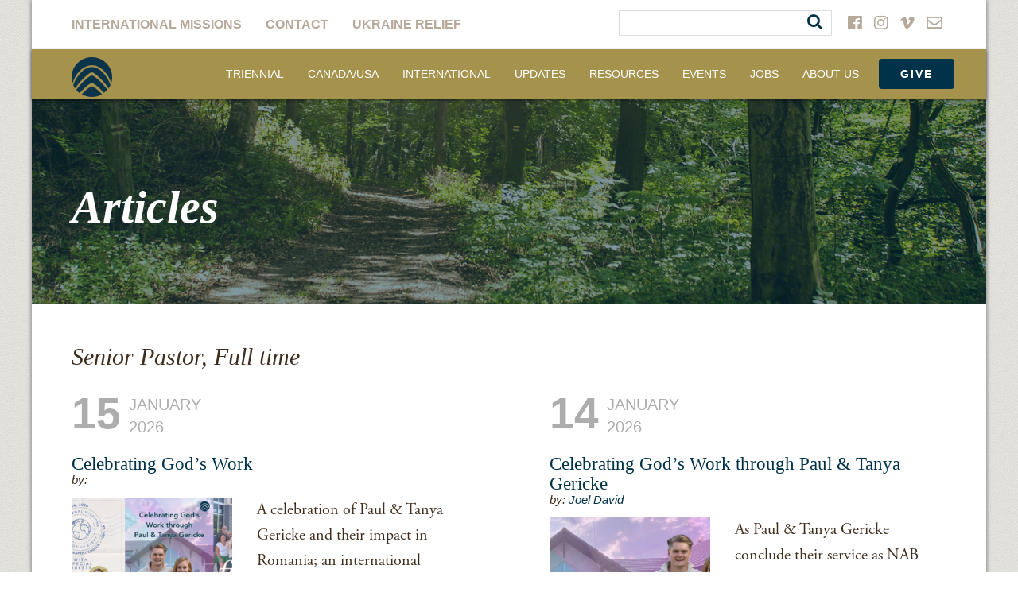

--- FILE ---
content_type: text/html; charset=UTF-8
request_url: https://nabconference.org/job_categories/senior-pastor-full-time/
body_size: 13332
content:
<!doctype html>
<!--[if lt IE 7 ]> <html class="no-js ie6" lang="en-US" xmlns:fb="https://www.facebook.com/2008/fbml" xmlns:addthis="https://www.addthis.com/help/api-spec" > <![endif]-->
<!--[if IE 7 ]>    <html class="no-js ie7" lang="en-US" xmlns:fb="https://www.facebook.com/2008/fbml" xmlns:addthis="https://www.addthis.com/help/api-spec" > <![endif]-->
<!--[if IE 8 ]>    <html class="no-js ie8" lang="en-US" xmlns:fb="https://www.facebook.com/2008/fbml" xmlns:addthis="https://www.addthis.com/help/api-spec" > <![endif]-->
<!--[if (gte IE 9)|!(IE)]><!--> <html class="no-js" lang="en-US" xmlns:fb="https://www.facebook.com/2008/fbml" xmlns:addthis="https://www.addthis.com/help/api-spec" > <!--<![endif]-->
<head>

<meta charset="UTF-8" />
<meta name="viewport" content="width=device-width, user-scalable=no, initial-scale=1.0, minimum-scale=1.0, maximum-scale=1.0">
<meta http-equiv="X-UA-Compatible" content="IE=edge,chrome=1" />
<link rel="stylesheet" href="https://use.fontawesome.com/releases/v5.3.1/css/all.css" integrity="sha384-mzrmE5qonljUremFsqc01SB46JvROS7bZs3IO2EmfFsd15uHvIt+Y8vEf7N7fWAU" crossorigin="anonymous">



<title>Senior Pastor, Full time Archives &#8211; North American Baptists, Inc.</title>

<link rel="pingback" href="https://nabconference.org/xmlrpc.php" />

<!-- Typekit -->
<script src="//use.typekit.net/hoi5wnj.js"></script>
<script>try{Typekit.load();}catch(e){}</script>

<meta name='robots' content='index, follow, max-image-preview:large, max-snippet:-1, max-video-preview:-1' />

	<!-- This site is optimized with the Yoast SEO plugin v26.5 - https://yoast.com/wordpress/plugins/seo/ -->
	<link rel="canonical" href="https://nabconference.org/job_categories/senior-pastor-full-time/" />
	<meta property="og:locale" content="en_US" />
	<meta property="og:type" content="article" />
	<meta property="og:title" content="Senior Pastor, Full time Archives &#8211; North American Baptists, Inc." />
	<meta property="og:url" content="https://nabconference.org/job_categories/senior-pastor-full-time/" />
	<meta property="og:site_name" content="North American Baptists, Inc." />
	<script type="application/ld+json" class="yoast-schema-graph">{"@context":"https://schema.org","@graph":[{"@type":"CollectionPage","@id":"https://nabconference.org/job_categories/senior-pastor-full-time/","url":"https://nabconference.org/job_categories/senior-pastor-full-time/","name":"Senior Pastor, Full time Archives &#8211; North American Baptists, Inc.","isPartOf":{"@id":"https://nabconference.org/#website"},"breadcrumb":{"@id":"https://nabconference.org/job_categories/senior-pastor-full-time/#breadcrumb"},"inLanguage":"en-US"},{"@type":"BreadcrumbList","@id":"https://nabconference.org/job_categories/senior-pastor-full-time/#breadcrumb","itemListElement":[{"@type":"ListItem","position":1,"name":"Home","item":"https://nabconference.org/"},{"@type":"ListItem","position":2,"name":"Senior Pastor, Full time"}]},{"@type":"WebSite","@id":"https://nabconference.org/#website","url":"https://nabconference.org/","name":"North American Baptists, Inc.","description":"NAB","publisher":{"@id":"https://nabconference.org/#organization"},"potentialAction":[{"@type":"SearchAction","target":{"@type":"EntryPoint","urlTemplate":"https://nabconference.org/?s={search_term_string}"},"query-input":{"@type":"PropertyValueSpecification","valueRequired":true,"valueName":"search_term_string"}}],"inLanguage":"en-US"},{"@type":"Organization","@id":"https://nabconference.org/#organization","name":"North American Baptist Inc.","url":"https://nabconference.org/","logo":{"@type":"ImageObject","inLanguage":"en-US","@id":"https://nabconference.org/#/schema/logo/image/","url":"https://nabconference.org/wp-content/uploads/2016/10/NAB-Swirl-Web.png","contentUrl":"https://nabconference.org/wp-content/uploads/2016/10/NAB-Swirl-Web.png","width":512,"height":512,"caption":"North American Baptist Inc."},"image":{"@id":"https://nabconference.org/#/schema/logo/image/"},"sameAs":["https://www.facebook.com/NorthAmericanBaptists","https://x.com/NABaptistConf","https://www.instagram.com/nabconference/"]}]}</script>
	<!-- / Yoast SEO plugin. -->


<link rel='dns-prefetch' href='//s7.addthis.com' />
<link rel='dns-prefetch' href='//fonts.googleapis.com' />
<link rel="alternate" type="application/rss+xml" title="North American Baptists, Inc. &raquo; Senior Pastor, Full time Job Category Feed" href="https://nabconference.org/job_categories/senior-pastor-full-time/feed/" />
<style id='wp-img-auto-sizes-contain-inline-css' type='text/css'>
img:is([sizes=auto i],[sizes^="auto," i]){contain-intrinsic-size:3000px 1500px}
/*# sourceURL=wp-img-auto-sizes-contain-inline-css */
</style>
<style id='wp-emoji-styles-inline-css' type='text/css'>

	img.wp-smiley, img.emoji {
		display: inline !important;
		border: none !important;
		box-shadow: none !important;
		height: 1em !important;
		width: 1em !important;
		margin: 0 0.07em !important;
		vertical-align: -0.1em !important;
		background: none !important;
		padding: 0 !important;
	}
/*# sourceURL=wp-emoji-styles-inline-css */
</style>
<link rel='stylesheet' id='wp-block-library-css' href='https://nabconference.org/wp-includes/css/dist/block-library/style.min.css?ver=6.9' type='text/css' media='all' />
<style id='global-styles-inline-css' type='text/css'>
:root{--wp--preset--aspect-ratio--square: 1;--wp--preset--aspect-ratio--4-3: 4/3;--wp--preset--aspect-ratio--3-4: 3/4;--wp--preset--aspect-ratio--3-2: 3/2;--wp--preset--aspect-ratio--2-3: 2/3;--wp--preset--aspect-ratio--16-9: 16/9;--wp--preset--aspect-ratio--9-16: 9/16;--wp--preset--color--black: #000000;--wp--preset--color--cyan-bluish-gray: #abb8c3;--wp--preset--color--white: #ffffff;--wp--preset--color--pale-pink: #f78da7;--wp--preset--color--vivid-red: #cf2e2e;--wp--preset--color--luminous-vivid-orange: #ff6900;--wp--preset--color--luminous-vivid-amber: #fcb900;--wp--preset--color--light-green-cyan: #7bdcb5;--wp--preset--color--vivid-green-cyan: #00d084;--wp--preset--color--pale-cyan-blue: #8ed1fc;--wp--preset--color--vivid-cyan-blue: #0693e3;--wp--preset--color--vivid-purple: #9b51e0;--wp--preset--gradient--vivid-cyan-blue-to-vivid-purple: linear-gradient(135deg,rgb(6,147,227) 0%,rgb(155,81,224) 100%);--wp--preset--gradient--light-green-cyan-to-vivid-green-cyan: linear-gradient(135deg,rgb(122,220,180) 0%,rgb(0,208,130) 100%);--wp--preset--gradient--luminous-vivid-amber-to-luminous-vivid-orange: linear-gradient(135deg,rgb(252,185,0) 0%,rgb(255,105,0) 100%);--wp--preset--gradient--luminous-vivid-orange-to-vivid-red: linear-gradient(135deg,rgb(255,105,0) 0%,rgb(207,46,46) 100%);--wp--preset--gradient--very-light-gray-to-cyan-bluish-gray: linear-gradient(135deg,rgb(238,238,238) 0%,rgb(169,184,195) 100%);--wp--preset--gradient--cool-to-warm-spectrum: linear-gradient(135deg,rgb(74,234,220) 0%,rgb(151,120,209) 20%,rgb(207,42,186) 40%,rgb(238,44,130) 60%,rgb(251,105,98) 80%,rgb(254,248,76) 100%);--wp--preset--gradient--blush-light-purple: linear-gradient(135deg,rgb(255,206,236) 0%,rgb(152,150,240) 100%);--wp--preset--gradient--blush-bordeaux: linear-gradient(135deg,rgb(254,205,165) 0%,rgb(254,45,45) 50%,rgb(107,0,62) 100%);--wp--preset--gradient--luminous-dusk: linear-gradient(135deg,rgb(255,203,112) 0%,rgb(199,81,192) 50%,rgb(65,88,208) 100%);--wp--preset--gradient--pale-ocean: linear-gradient(135deg,rgb(255,245,203) 0%,rgb(182,227,212) 50%,rgb(51,167,181) 100%);--wp--preset--gradient--electric-grass: linear-gradient(135deg,rgb(202,248,128) 0%,rgb(113,206,126) 100%);--wp--preset--gradient--midnight: linear-gradient(135deg,rgb(2,3,129) 0%,rgb(40,116,252) 100%);--wp--preset--font-size--small: 13px;--wp--preset--font-size--medium: 20px;--wp--preset--font-size--large: 36px;--wp--preset--font-size--x-large: 42px;--wp--preset--spacing--20: 0.44rem;--wp--preset--spacing--30: 0.67rem;--wp--preset--spacing--40: 1rem;--wp--preset--spacing--50: 1.5rem;--wp--preset--spacing--60: 2.25rem;--wp--preset--spacing--70: 3.38rem;--wp--preset--spacing--80: 5.06rem;--wp--preset--shadow--natural: 6px 6px 9px rgba(0, 0, 0, 0.2);--wp--preset--shadow--deep: 12px 12px 50px rgba(0, 0, 0, 0.4);--wp--preset--shadow--sharp: 6px 6px 0px rgba(0, 0, 0, 0.2);--wp--preset--shadow--outlined: 6px 6px 0px -3px rgb(255, 255, 255), 6px 6px rgb(0, 0, 0);--wp--preset--shadow--crisp: 6px 6px 0px rgb(0, 0, 0);}:where(.is-layout-flex){gap: 0.5em;}:where(.is-layout-grid){gap: 0.5em;}body .is-layout-flex{display: flex;}.is-layout-flex{flex-wrap: wrap;align-items: center;}.is-layout-flex > :is(*, div){margin: 0;}body .is-layout-grid{display: grid;}.is-layout-grid > :is(*, div){margin: 0;}:where(.wp-block-columns.is-layout-flex){gap: 2em;}:where(.wp-block-columns.is-layout-grid){gap: 2em;}:where(.wp-block-post-template.is-layout-flex){gap: 1.25em;}:where(.wp-block-post-template.is-layout-grid){gap: 1.25em;}.has-black-color{color: var(--wp--preset--color--black) !important;}.has-cyan-bluish-gray-color{color: var(--wp--preset--color--cyan-bluish-gray) !important;}.has-white-color{color: var(--wp--preset--color--white) !important;}.has-pale-pink-color{color: var(--wp--preset--color--pale-pink) !important;}.has-vivid-red-color{color: var(--wp--preset--color--vivid-red) !important;}.has-luminous-vivid-orange-color{color: var(--wp--preset--color--luminous-vivid-orange) !important;}.has-luminous-vivid-amber-color{color: var(--wp--preset--color--luminous-vivid-amber) !important;}.has-light-green-cyan-color{color: var(--wp--preset--color--light-green-cyan) !important;}.has-vivid-green-cyan-color{color: var(--wp--preset--color--vivid-green-cyan) !important;}.has-pale-cyan-blue-color{color: var(--wp--preset--color--pale-cyan-blue) !important;}.has-vivid-cyan-blue-color{color: var(--wp--preset--color--vivid-cyan-blue) !important;}.has-vivid-purple-color{color: var(--wp--preset--color--vivid-purple) !important;}.has-black-background-color{background-color: var(--wp--preset--color--black) !important;}.has-cyan-bluish-gray-background-color{background-color: var(--wp--preset--color--cyan-bluish-gray) !important;}.has-white-background-color{background-color: var(--wp--preset--color--white) !important;}.has-pale-pink-background-color{background-color: var(--wp--preset--color--pale-pink) !important;}.has-vivid-red-background-color{background-color: var(--wp--preset--color--vivid-red) !important;}.has-luminous-vivid-orange-background-color{background-color: var(--wp--preset--color--luminous-vivid-orange) !important;}.has-luminous-vivid-amber-background-color{background-color: var(--wp--preset--color--luminous-vivid-amber) !important;}.has-light-green-cyan-background-color{background-color: var(--wp--preset--color--light-green-cyan) !important;}.has-vivid-green-cyan-background-color{background-color: var(--wp--preset--color--vivid-green-cyan) !important;}.has-pale-cyan-blue-background-color{background-color: var(--wp--preset--color--pale-cyan-blue) !important;}.has-vivid-cyan-blue-background-color{background-color: var(--wp--preset--color--vivid-cyan-blue) !important;}.has-vivid-purple-background-color{background-color: var(--wp--preset--color--vivid-purple) !important;}.has-black-border-color{border-color: var(--wp--preset--color--black) !important;}.has-cyan-bluish-gray-border-color{border-color: var(--wp--preset--color--cyan-bluish-gray) !important;}.has-white-border-color{border-color: var(--wp--preset--color--white) !important;}.has-pale-pink-border-color{border-color: var(--wp--preset--color--pale-pink) !important;}.has-vivid-red-border-color{border-color: var(--wp--preset--color--vivid-red) !important;}.has-luminous-vivid-orange-border-color{border-color: var(--wp--preset--color--luminous-vivid-orange) !important;}.has-luminous-vivid-amber-border-color{border-color: var(--wp--preset--color--luminous-vivid-amber) !important;}.has-light-green-cyan-border-color{border-color: var(--wp--preset--color--light-green-cyan) !important;}.has-vivid-green-cyan-border-color{border-color: var(--wp--preset--color--vivid-green-cyan) !important;}.has-pale-cyan-blue-border-color{border-color: var(--wp--preset--color--pale-cyan-blue) !important;}.has-vivid-cyan-blue-border-color{border-color: var(--wp--preset--color--vivid-cyan-blue) !important;}.has-vivid-purple-border-color{border-color: var(--wp--preset--color--vivid-purple) !important;}.has-vivid-cyan-blue-to-vivid-purple-gradient-background{background: var(--wp--preset--gradient--vivid-cyan-blue-to-vivid-purple) !important;}.has-light-green-cyan-to-vivid-green-cyan-gradient-background{background: var(--wp--preset--gradient--light-green-cyan-to-vivid-green-cyan) !important;}.has-luminous-vivid-amber-to-luminous-vivid-orange-gradient-background{background: var(--wp--preset--gradient--luminous-vivid-amber-to-luminous-vivid-orange) !important;}.has-luminous-vivid-orange-to-vivid-red-gradient-background{background: var(--wp--preset--gradient--luminous-vivid-orange-to-vivid-red) !important;}.has-very-light-gray-to-cyan-bluish-gray-gradient-background{background: var(--wp--preset--gradient--very-light-gray-to-cyan-bluish-gray) !important;}.has-cool-to-warm-spectrum-gradient-background{background: var(--wp--preset--gradient--cool-to-warm-spectrum) !important;}.has-blush-light-purple-gradient-background{background: var(--wp--preset--gradient--blush-light-purple) !important;}.has-blush-bordeaux-gradient-background{background: var(--wp--preset--gradient--blush-bordeaux) !important;}.has-luminous-dusk-gradient-background{background: var(--wp--preset--gradient--luminous-dusk) !important;}.has-pale-ocean-gradient-background{background: var(--wp--preset--gradient--pale-ocean) !important;}.has-electric-grass-gradient-background{background: var(--wp--preset--gradient--electric-grass) !important;}.has-midnight-gradient-background{background: var(--wp--preset--gradient--midnight) !important;}.has-small-font-size{font-size: var(--wp--preset--font-size--small) !important;}.has-medium-font-size{font-size: var(--wp--preset--font-size--medium) !important;}.has-large-font-size{font-size: var(--wp--preset--font-size--large) !important;}.has-x-large-font-size{font-size: var(--wp--preset--font-size--x-large) !important;}
/*# sourceURL=global-styles-inline-css */
</style>

<style id='classic-theme-styles-inline-css' type='text/css'>
/*! This file is auto-generated */
.wp-block-button__link{color:#fff;background-color:#32373c;border-radius:9999px;box-shadow:none;text-decoration:none;padding:calc(.667em + 2px) calc(1.333em + 2px);font-size:1.125em}.wp-block-file__button{background:#32373c;color:#fff;text-decoration:none}
/*# sourceURL=/wp-includes/css/classic-themes.min.css */
</style>
<link rel='stylesheet' id='edn-font-awesome-css' href='https://nabconference.org/wp-content/plugins/8-degree-notification-bar/css/font-awesome/font-awesome.css?ver=6.9' type='text/css' media='all' />
<link rel='stylesheet' id='edn-frontend-style-css' href='https://nabconference.org/wp-content/plugins/8-degree-notification-bar/css/frontend/frontend.css?ver=6.9' type='text/css' media='all' />
<link rel='stylesheet' id='edn-frontend-bxslider-style-css' href='https://nabconference.org/wp-content/plugins/8-degree-notification-bar/css/frontend/jquery.bxslider.css?ver=6.9' type='text/css' media='all' />
<link rel='stylesheet' id='edn-google-fonts-style-css' href='//fonts.googleapis.com/css?family=Roboto&#038;ver=6.9' type='text/css' media='all' />
<link rel='stylesheet' id='bbp-default-css' href='https://nabconference.org/wp-content/plugins/bbpress/templates/default/css/bbpress.min.css?ver=2.6.14' type='text/css' media='all' />
<link rel='stylesheet' id='wpdm-fonticon-css' href='https://nabconference.org/wp-content/plugins/download-manager/assets/wpdm-iconfont/css/wpdm-icons.css?ver=6.9' type='text/css' media='all' />
<link rel='stylesheet' id='wpdm-front-css' href='https://nabconference.org/wp-content/plugins/download-manager/assets/css/front.min.css?ver=6.9' type='text/css' media='all' />
<link rel='stylesheet' id='wpsl-styles-css' href='https://nabconference.org/wp-content/plugins/wp-store-locator/css/styles.min.css?ver=2.2.261' type='text/css' media='all' />
<link rel='stylesheet' id='font-awesome-css' href='https://nabconference.org/wp-content/themes/NABmissions/skin/css/font-awesome.min.css?ver=1.0.0' type='text/css' media='all' />
<link rel='stylesheet' id='custom-theme-css' href='https://nabconference.org/wp-content/themes/NABmissions/skin/css/custom-theme.min.css?ver=1.0.0' type='text/css' media='all' />
<link rel='stylesheet' id='addthis_all_pages-css' href='https://nabconference.org/wp-content/plugins/addthis/frontend/build/addthis_wordpress_public.min.css?ver=6.9' type='text/css' media='all' />
<script type="text/javascript" src="https://nabconference.org/wp-includes/js/jquery/jquery.min.js?ver=3.7.1" id="jquery-core-js"></script>
<script type="text/javascript" src="https://nabconference.org/wp-includes/js/jquery/jquery-migrate.min.js?ver=3.4.1" id="jquery-migrate-js"></script>
<script type="text/javascript" src="https://nabconference.org/wp-content/plugins/8-degree-notification-bar/js/frontend/jquery.bxslider.min.js?ver=4.1.2" id="edn-frontend-bxslider-js-js"></script>
<script type="text/javascript" src="https://nabconference.org/wp-content/plugins/8-degree-notification-bar/js/frontend/jquery.marquee.min.js?ver=1.0.0" id="edn-marque-js-js"></script>
<script type="text/javascript" id="edn-frontend-js-js-extra">
/* <![CDATA[ */
var ajaxsubs = {"ajaxurl":"https://nabconference.org/wp-admin/admin-ajax.php","check_show_once":"0","control_type":"1"};
//# sourceURL=edn-frontend-js-js-extra
/* ]]> */
</script>
<script type="text/javascript" src="https://nabconference.org/wp-content/plugins/8-degree-notification-bar/js/frontend/frontend.js?ver=1.1.8" id="edn-frontend-js-js"></script>
<script type="text/javascript" src="https://nabconference.org/wp-content/plugins/download-manager/assets/js/wpdm.min.js?ver=6.9" id="wpdm-frontend-js-js"></script>
<script type="text/javascript" id="wpdm-frontjs-js-extra">
/* <![CDATA[ */
var wpdm_url = {"home":"https://nabconference.org/","site":"https://nabconference.org/","ajax":"https://nabconference.org/wp-admin/admin-ajax.php"};
var wpdm_js = {"spinner":"\u003Ci class=\"wpdm-icon wpdm-sun wpdm-spin\"\u003E\u003C/i\u003E","client_id":"7995214cab4e7eef142693cc21b9767f"};
var wpdm_strings = {"pass_var":"Password Verified!","pass_var_q":"Please click following button to start download.","start_dl":"Start Download"};
//# sourceURL=wpdm-frontjs-js-extra
/* ]]> */
</script>
<script type="text/javascript" src="https://nabconference.org/wp-content/plugins/download-manager/assets/js/front.min.js?ver=3.3.41" id="wpdm-frontjs-js"></script>
<script type="text/javascript" src="https://nabconference.org/wp-content/themes/NABmissions/skin/js/jquery.min.js?ver=1.0.0" id="jquery-script-js"></script>
<script type="text/javascript" src="https://nabconference.org/wp-content/themes/NABmissions/skin/js/bootstrap.min.js?ver=1.0.0" id="bootstrap-script-js"></script>
<script type="text/javascript" src="https://nabconference.org/wp-content/themes/NABmissions/skin/js/jquery.sidr.min.js?ver=6.9" id="off-canvas-js"></script>
<script type="text/javascript" src="https://nabconference.org/wp-content/themes/NABmissions/skin/js/jquery.scrollNav.min.js?ver=6.9" id="scroll-nav-js"></script>
<script type="text/javascript" src="https://nabconference.org/wp-content/themes/NABmissions/skin/js/custom.min.js?ver=1.0.0" id="custom-script-js"></script>
<link rel="https://api.w.org/" href="https://nabconference.org/wp-json/" /><link rel="EditURI" type="application/rsd+xml" title="RSD" href="https://nabconference.org/xmlrpc.php?rsd" />
<meta name="generator" content="WordPress 6.9" />
<meta name="generator" content="Seriously Simple Podcasting 3.14.0" />
<script>readMoreArgs = []</script><script type="text/javascript">
				EXPM_VERSION=3.541;EXPM_AJAX_URL='https://nabconference.org/wp-admin/admin-ajax.php';
			function yrmAddEvent(element, eventName, fn) {
				if (element.addEventListener)
					element.addEventListener(eventName, fn, false);
				else if (element.attachEvent)
					element.attachEvent('on' + eventName, fn);
			}
			</script>
<link rel="alternate" type="application/rss+xml" title="Podcast RSS feed" href="https://nabconference.org/feed/podcast" />

<meta name="tec-api-version" content="v1"><meta name="tec-api-origin" content="https://nabconference.org"><link rel="alternate" href="https://nabconference.org/wp-json/tribe/events/v1/" />	<script>
    jQuery( document ).ready( function($) {
      //Sticky nav
      // var stickyNavTop = $('#header').offset().top;

      // var stickyNav = function(){
      // var scrollTop = $(window).scrollTop();

      // if (scrollTop > stickyNavTop) {
      //     $('#header').addClass('sticky');
      // } else {
      //     $('#header').removeClass('sticky');
      // }
      // };

      // stickyNav();

      // $(window).scroll(function() {
      //   stickyNav();
      // });

      // Clickable Div
      $(".clickBox").click(function(){
        window.location=$(this).find("a").attr("href");
        return false;
      });

    } );
	</script>
<link rel="icon" href="https://nabconference.org/wp-content/uploads/2024/07/cropped-Blue-logo-no-text-32x32.png" sizes="32x32" />
<link rel="icon" href="https://nabconference.org/wp-content/uploads/2024/07/cropped-Blue-logo-no-text-192x192.png" sizes="192x192" />
<link rel="apple-touch-icon" href="https://nabconference.org/wp-content/uploads/2024/07/cropped-Blue-logo-no-text-180x180.png" />
<meta name="msapplication-TileImage" content="https://nabconference.org/wp-content/uploads/2024/07/cropped-Blue-logo-no-text-270x270.png" />
		<style type="text/css" id="wp-custom-css">
			@media only screen and (max-width: 900px) {
.container .jumbotron {
    margin-top: 0;
    padding-top: 80px;
    padding-left: 20px;
    padding-right: 10px;
    height: auto !important;
    background-repeat: no-repeat !important;
    background-position: center !important;
    /* background-attachment: fixed !important; */
    webkit-background-size: cover !important;
    -moz-background-size: cover !important;
    -o-background-size: cover !important;
	background-size: cover !important; }
}		</style>
		<meta name="generator" content="WordPress Download Manager 3.3.41" />

<!-- My Custom CSS -->
<link rel='stylesheet' id='mccss_stylesheet' href='https://nabconference.org/wp-content/uploads/my_custom_css/my_style.css?1768506969' type='text/css' media='all' />
<!-- My Custom CSS -->
                <style>
        /* WPDM Link Template Styles */        </style>
                <style>

            :root {
                --color-primary: #003349;
                --color-primary-rgb: 0, 51, 73;
                --color-primary-hover: #757e92;
                --color-primary-active: #4a8eff;
                --clr-sec: #6c757d;
                --clr-sec-rgb: 108, 117, 125;
                --clr-sec-hover: #6c757d;
                --clr-sec-active: #6c757d;
                --color-secondary: #6c757d;
                --color-secondary-rgb: 108, 117, 125;
                --color-secondary-hover: #6c757d;
                --color-secondary-active: #6c757d;
                --color-success: #18ce0f;
                --color-success-rgb: 24, 206, 15;
                --color-success-hover: #18ce0f;
                --color-success-active: #18ce0f;
                --color-info: #2CA8FF;
                --color-info-rgb: 44, 168, 255;
                --color-info-hover: #2CA8FF;
                --color-info-active: #2CA8FF;
                --color-warning: #FFB236;
                --color-warning-rgb: 255, 178, 54;
                --color-warning-hover: #FFB236;
                --color-warning-active: #FFB236;
                --color-danger: #ff5062;
                --color-danger-rgb: 255, 80, 98;
                --color-danger-hover: #ff5062;
                --color-danger-active: #ff5062;
                --color-green: #30b570;
                --color-blue: #0073ff;
                --color-purple: #8557D3;
                --color-red: #ff5062;
                --color-muted: rgba(69, 89, 122, 0.6);
                --wpdm-font: "Cardowghtregularitalic700", -apple-system, BlinkMacSystemFont, "Segoe UI", Roboto, Helvetica, Arial, sans-serif, "Apple Color Emoji", "Segoe UI Emoji", "Segoe UI Symbol";
            }

            .wpdm-download-link.btn.btn-primary.btn-sm {
                border-radius: 4px;
            }


        </style>
        
<!-- Respond.js IE8 support of HTML5 elements and media queries -->
    <!--[if lt IE 9]>
      <script src="https://nabconference.org/wp-content/themes/NABmissions/skin/js/respond.min.js"></script>
<![endif]-->

</head>

<body class="archive tax-job_categories term-senior-pastor-full-time term-32 wp-theme-NABmissions tribe-no-js">

    <!-- Google tag (gtag.js) -->
<script async src="https://www.googletagmanager.com/gtag/js?id=G-ZPR43ZZPV0"></script>
<script>
  window.dataLayer = window.dataLayer || [];
  function gtag(){dataLayer.push(arguments);}
  gtag('js', new Date());

  gtag('config', 'G-ZPR43ZZPV0');
</script>
	<div class="container container-shadow">
		<!-- START WRAPPER -->
		<div id="wrapper">
			<!-- START HEADER -->
	    	<header id="header">

			    <nav role="navigation">
			        <div class="navbar navbar-default navbar-fixed-top">

		                <!-- .navbar-toggle is used as the toggle for collapsed navbar content -->
						<a id="responsive-menu-button" class="btn menu-btn" href="#sidr-main">
	                        <span class="icon-bar"></span>
	                        <span class="icon-bar"></span>
	                        <span class="icon-bar"></span>
	                    </a>
	                    <div id="navigation">
			                <div class="navbar-collapse collapse navbar-responsive-collapse">
			                    <div class="row white-nav">

				                    <ul id="menu-utility-menu" class="nav navbar-nav"><li id="menu-item-1866" class="menu-item menu-item-type-custom menu-item-object-custom menu-item-1866"><a target="_blank" href="https://nabonmission.org">International Missions</a></li>
<li id="menu-item-23" class="menu-item menu-item-type-post_type menu-item-object-page menu-item-23"><a href="https://nabconference.org/contact/">Contact</a></li>
<li id="menu-item-1122613" class="menu-item menu-item-type-post_type menu-item-object-page menu-item-1122613"><a href="https://nabconference.org/give/crisis-relief-fund-for-ukraine/">Ukraine Relief</a></li>
</ul>
				                    						            									<div id="social-menu">
				                        														    <a href="https://www.facebook.com/NorthAmericanBaptists" target="_blank"><i class="fab fa-facebook"></i></a>
											                        														    <a href="https://www.instagram.com/nabconference/" target="_blank"><i class="fab fa-instagram"></i></a>
											                        														    <a href="https://vimeo.com/nabvideo" target="_blank"><i class="fab fa-vimeo-v"></i></a>
											                        											                            <a href="mailto:communications@nabconf.org"><i class="far fa-envelope"></i></a>
											                        						            </div>
						            
						            <form action="/" method="GET" class="pull-right search-input">
<!-- 			                    		<input type="text" name="q"> -->
			                    		<div style="border: 1px solid #DDD;">
										    <input type="text" name="q" style="border: none;"/>
										    <button class="not-a-button" type="submit"><i class="fa fa-search" style="padding-right:5px;"></i></button>
										</div>
			                    	</form>

					            </div>
				                <div class="row gold-nav">
					                <div class="navbar-header">

					                    <div id="logo">
					                        <a href="https://nabconference.org/" title="North American Baptists, Inc." rel="home">
					                            <img src="https://nabconference.org/wp-content/uploads/2024/07/Blue-logo-no-text-e1720542104576.png" alt="North American Baptists, Inc." />
					                        </a>
					                    </div>

					                </div>
					                <div class="pull-right">
					                    <ul id="menu-main-menu" class="nav navbar-nav"><li id="menu-item-1125348" class="menu-item menu-item-type-post_type menu-item-object-page menu-item-1125348"><a href="https://nabconference.org/triennial/">Triennial</a></li>
<li id="menu-item-1867" class="menu-item menu-item-type-post_type menu-item-object-page menu-item-has-children dropdown menu-item-1867"><a href="https://nabconference.org/north-american-missions/" class="dropdown-toggle disabled" data-toggle="dropdown">Canada/USA </a>
<ul class="dropdown-menu">
	<li id="menu-item-2390" class="menu-item menu-item-type-post_type menu-item-object-page menu-item-2390"><a href="https://nabconference.org/north-american-missions/church-planting/">Church Multiplication</a></li>
	<li id="menu-item-1124043" class="menu-item menu-item-type-post_type menu-item-object-page menu-item-1124043"><a href="https://nabconference.org/north-american-missions/cross-cultural-engagement/">Cross-Cultural Engagement</a></li>
	<li id="menu-item-1123901" class="menu-item menu-item-type-post_type menu-item-object-page menu-item-1123901"><a href="https://nabconference.org/north-american-missions/emerging-leaders/">Emerging Leaders</a></li>
	<li id="menu-item-2996" class="menu-item menu-item-type-post_type menu-item-object-page menu-item-2996"><a href="https://nabconference.org/north-american-missions/equipping/">Equipping</a></li>
	<li id="menu-item-2389" class="menu-item menu-item-type-post_type menu-item-object-page menu-item-2389"><a href="https://nabconference.org/north-american-missions/leadership-formation/">Leadership Formation</a></li>
	<li id="menu-item-2388" class="menu-item menu-item-type-post_type menu-item-object-page menu-item-2388"><a href="https://nabconference.org/north-american-missions/missional-initiatives/">Missional Initiatives</a></li>
</ul>
</li>
<li id="menu-item-1499" class="menu-item menu-item-type-custom menu-item-object-custom menu-item-has-children dropdown menu-item-1499"><a target="_blank" href="https://nabonmission.org/" class="dropdown-toggle disabled" data-toggle="dropdown">International </a>
<ul class="dropdown-menu">
	<li id="menu-item-1071142" class="menu-item menu-item-type-custom menu-item-object-custom menu-item-1071142"><a href="https://nabonmission.org/get-involved/nab-gateway/">Gateway</a></li>
	<li id="menu-item-1071143" class="menu-item menu-item-type-custom menu-item-object-custom menu-item-1071143"><a href="https://nabonmission.org/missionaries">Missionaries</a></li>
	<li id="menu-item-1071145" class="menu-item menu-item-type-custom menu-item-object-custom menu-item-1071145"><a href="https://nabonmission.org/get-involved/missionary-job-openings/">Missionary Job Openings</a></li>
	<li id="menu-item-1071144" class="menu-item menu-item-type-custom menu-item-object-custom menu-item-1071144"><a href="https://nabonmission.org/voices-field/">Missionary Newsletters</a></li>
</ul>
</li>
<li id="menu-item-37" class="menu-item menu-item-type-post_type menu-item-object-page current_page_parent menu-item-37"><a href="https://nabconference.org/articles/">Updates</a></li>
<li id="menu-item-1058021" class="menu-item menu-item-type-post_type menu-item-object-page menu-item-has-children dropdown menu-item-1058021"><a href="https://nabconference.org/resources/" class="dropdown-toggle disabled" data-toggle="dropdown">Resources </a>
<ul class="dropdown-menu">
	<li id="menu-item-1058029" class="menu-item menu-item-type-post_type menu-item-object-page menu-item-1058029"><a href="https://nabconference.org/resources/downloadable-resources/">Downloads</a></li>
	<li id="menu-item-1058026" class="menu-item menu-item-type-post_type menu-item-object-page menu-item-1058026"><a href="https://nabconference.org/resources/forms-2/">Forms</a></li>
	<li id="menu-item-1116880" class="menu-item menu-item-type-post_type menu-item-object-page menu-item-1116880"><a href="https://nabconference.org/north-american-missions/missional-initiatives/">Missional Initiatives</a></li>
	<li id="menu-item-1116876" class="menu-item menu-item-type-post_type menu-item-object-page menu-item-1116876"><a href="https://nabconference.org/resources/publications-3/onward/">Onward</a></li>
	<li id="menu-item-1101495" class="menu-item menu-item-type-post_type_archive menu-item-object-podcast menu-item-1101495"><a href="https://nabconference.org/podcast/">Podcast</a></li>
	<li id="menu-item-1058027" class="menu-item menu-item-type-post_type menu-item-object-page menu-item-1058027"><a href="https://nabconference.org/resources/publications-3/">Publications</a></li>
	<li id="menu-item-1065124" class="menu-item menu-item-type-post_type menu-item-object-page menu-item-1065124"><a href="https://nabconference.org/resources/videos/">Videos</a></li>
	<li id="menu-item-1125190" class="menu-item menu-item-type-post_type menu-item-object-page menu-item-1125190"><a href="https://nabconference.org/resources/rm-resources/">RM-Only Resources</a></li>
</ul>
</li>
<li id="menu-item-1122507" class="menu-item menu-item-type-post_type_archive menu-item-object-tribe_events menu-item-has-children dropdown menu-item-1122507"><a href="https://nabconference.org/events/" class="dropdown-toggle disabled" data-toggle="dropdown">Events </a>
<ul class="dropdown-menu">
	<li id="menu-item-1122857" class="menu-item menu-item-type-post_type menu-item-object-page menu-item-1122857"><a href="https://nabconference.org/events-request-form/">Events Request Form</a></li>
</ul>
</li>
<li id="menu-item-1835" class="menu-item menu-item-type-post_type menu-item-object-page menu-item-1835"><a href="https://nabconference.org/jobs/">Jobs</a></li>
<li id="menu-item-1852" class="menu-item menu-item-type-post_type menu-item-object-page menu-item-has-children dropdown menu-item-1852"><a href="https://nabconference.org/us/" class="dropdown-toggle disabled" data-toggle="dropdown">About Us </a>
<ul class="dropdown-menu">
	<li id="menu-item-7089" class="menu-item menu-item-type-post_type menu-item-object-page menu-item-7089"><a href="https://nabconference.org/us/governing-board/">Governing Board</a></li>
	<li id="menu-item-2754" class="menu-item menu-item-type-post_type menu-item-object-page menu-item-2754"><a href="https://nabconference.org/us/nab-chaplains/">NAB Chaplains</a></li>
	<li id="menu-item-3036" class="menu-item menu-item-type-custom menu-item-object-custom menu-item-3036"><a href="https://nabconference.org/directory/">NAB Church Directory</a></li>
	<li id="menu-item-2723" class="menu-item menu-item-type-post_type menu-item-object-page menu-item-2723"><a href="https://nabconference.org/us/nab-partner-ministries/">NAB Partner Ministries</a></li>
	<li id="menu-item-2825" class="menu-item menu-item-type-custom menu-item-object-custom menu-item-2825"><a href="https://nabconference.org/us/#our_beliefs">Our Beliefs</a></li>
	<li id="menu-item-1053927" class="menu-item menu-item-type-post_type menu-item-object-page menu-item-1053927"><a href="https://nabconference.org/north-american-missions/regions/">Regions</a></li>
	<li id="menu-item-2393" class="menu-item menu-item-type-post_type menu-item-object-page menu-item-2393"><a href="https://nabconference.org/us/staff-directory/">Staff Directory</a></li>
</ul>
</li>
</ul>					                    <div class="give-btn">
					                    	<a href="https://nabconference.org/give/" class="nab-btn nab-btn-blue">Give</a>
					                    </div>
				                    </div>
								</div>
			                			                </div>
		                </div>

			        </div>
			    </nav>

	    	</header>
	    	<!-- END HEADER -->

<!-- START ARCHIVE -->
<div id="content-listing">

        <div class="jumbotron hidden-print" style="background: url(https://nabconference.org/wp-content/uploads/2024/09/Articles-webhead.png) center top no-repeat;">
        <h1>Articles</h1>
    </div>

    <div class="row mobile-padding">
        <div class="col-sm-22 col-sm-offset-1 section-padding-top section-padding-bottom">
            <h2>Senior Pastor, Full time</h2>
            
                                            <div class="row">
                                                                                                <div class="col-sm-11 archive-sticky-wrapper">
                        
                            <div class="post-date-wrapper">
                                <span class="date-day-lg">15</span>
                                <span class="date-month">January</span>
                                <span class="date-year">2026</span>
                            </div>

                            <a href="https://nabconference.org/2026/01/celebrating-gods-work/" class="post-title"><h3>Celebrating God&#8217;s Work</h3></a>

                            <span class="author-name">by: <a href="/author/admin/"> </a></span>

                            <div class="row">
                                <div class="col-md-10">
                                    <a href="https://nabconference.org/2026/01/celebrating-gods-work/">
                                        
                                            <a href="https://nabconference.org/2026/01/celebrating-gods-work/">
                                                                                            <img width="290" height="200" src="https://nabconference.org/wp-content/uploads/2026/01/01.15.26-update-webhead-290x200.png" class="img-responsive wp-post-image" alt="" decoding="async" loading="lazy" />                                                                                        </a>

                                                                            </a>
                                </div>
                                <div class="col-md-13 col-md-offset-1">
                                                                    <span class="post-excerpt">
                                        <p>A celebration of Paul &amp; Tanya Gericke and their impact in Romania; an international missions pop-up in NorCal; &amp; other upcoming events in the NAB.</p>
                                    </span>
                                                                    <a href="https://nabconference.org/2026/01/celebrating-gods-work/" class="readmore">Continue Reading</a>
                                </div>
                            </div>
                        </div>
                                                                                                                                                <div class="col-sm-11 col-sm-offset-2 archive-sticky-wrapper">
                        
                            <div class="post-date-wrapper">
                                <span class="date-day-lg">14</span>
                                <span class="date-month">January</span>
                                <span class="date-year">2026</span>
                            </div>

                            <a href="https://nabconference.org/2026/01/celebrating-gods-work-through-paul-tanya-gericke/" class="post-title"><h3>Celebrating God’s Work through Paul &#038; Tanya Gericke</h3></a>

                            <span class="author-name">by: <a href="/author/jdavid/">Joel David</a></span>

                            <div class="row">
                                <div class="col-md-10">
                                    <a href="https://nabconference.org/2026/01/celebrating-gods-work-through-paul-tanya-gericke/">
                                        
                                            <a href="https://nabconference.org/2026/01/celebrating-gods-work-through-paul-tanya-gericke/">
                                                                                            <img width="290" height="200" src="https://nabconference.org/wp-content/uploads/2026/01/Paul-Tanya-Send-Off-webhead-290x200.png" class="img-responsive wp-post-image" alt="" decoding="async" loading="lazy" />                                                                                        </a>

                                                                            </a>
                                </div>
                                <div class="col-md-13 col-md-offset-1">
                                                                    <span class="post-excerpt">
                                        <p>As Paul &amp; Tanya Gericke conclude their service as NAB missionaries, we pause with deep gratitude and joy to celebrate what God has done through them in Romania.</p>
                                    </span>
                                                                    <a href="https://nabconference.org/2026/01/celebrating-gods-work-through-paul-tanya-gericke/" class="readmore">Continue Reading</a>
                                </div>
                            </div>
                        </div>
                                                    <div class="clearfix"></div>
                                                                                                                                                <div class="col-sm-11 archive-sticky-wrapper">
                        
                            <div class="post-date-wrapper">
                                <span class="date-day-lg">08</span>
                                <span class="date-month">January</span>
                                <span class="date-year">2026</span>
                            </div>

                            <a href="https://nabconference.org/2026/01/looking-to-the-future-and-the-present/" class="post-title"><h3>Looking to the Future (and the Present)</h3></a>

                            <span class="author-name">by: <a href="/author/admin/"> </a></span>

                            <div class="row">
                                <div class="col-md-10">
                                    <a href="https://nabconference.org/2026/01/looking-to-the-future-and-the-present/">
                                        
                                            <a href="https://nabconference.org/2026/01/looking-to-the-future-and-the-present/">
                                                                                            <img width="290" height="200" src="https://nabconference.org/wp-content/uploads/2026/01/1.08.26-update-webhead-290x200.png" class="img-responsive wp-post-image" alt="" decoding="async" loading="lazy" />                                                                                        </a>

                                                                            </a>
                                </div>
                                <div class="col-md-13 col-md-offset-1">
                                                                    <span class="post-excerpt">
                                        <p>Wayne Stapleton and Dave Ambrose briefly chat about residency programs for emerging leaders; a international missions pop-up in NorCal; &amp; other news.</p>
                                    </span>
                                                                    <a href="https://nabconference.org/2026/01/looking-to-the-future-and-the-present/" class="readmore">Continue Reading</a>
                                </div>
                            </div>
                        </div>
                                                                                                                                                <div class="col-sm-11 col-sm-offset-2 archive-sticky-wrapper">
                        
                            <div class="post-date-wrapper">
                                <span class="date-day-lg">25</span>
                                <span class="date-month">December</span>
                                <span class="date-year">2025</span>
                            </div>

                            <a href="https://nabconference.org/2025/12/moment-to-moment-living/" class="post-title"><h3>Moment-to-Moment Living</h3></a>

                            <span class="author-name">by: <a href="/author/mbenson/">Michael Benson</a></span>

                            <div class="row">
                                <div class="col-md-10">
                                    <a href="https://nabconference.org/2025/12/moment-to-moment-living/">
                                        
                                            <a href="https://nabconference.org/2025/12/moment-to-moment-living/">
                                                                                            <img width="290" height="200" src="https://nabconference.org/wp-content/uploads/2025/11/Like-a-Child-Advent-webhead-290x200.png" class="img-responsive wp-post-image" alt="" decoding="async" loading="lazy" />                                                                                        </a>

                                                                            </a>
                                </div>
                                <div class="col-md-13 col-md-offset-1">
                                                                    <span class="post-excerpt">
                                        <p>God became man. The Creator – the un-created one who has no beginning and will have no end – became part of his creation.</p>
                                    </span>
                                                                    <a href="https://nabconference.org/2025/12/moment-to-moment-living/" class="readmore">Continue Reading</a>
                                </div>
                            </div>
                        </div>
                                                    <div class="clearfix"></div>
                                                                                                                                                <div class="col-sm-11 archive-sticky-wrapper">
                        
                            <div class="post-date-wrapper">
                                <span class="date-day-lg">24</span>
                                <span class="date-month">December</span>
                                <span class="date-year">2025</span>
                            </div>

                            <a href="https://nabconference.org/2025/12/time-with/" class="post-title"><h3>Time With</h3></a>

                            <span class="author-name">by: <a href="/author/mbenson/">Michael Benson</a></span>

                            <div class="row">
                                <div class="col-md-10">
                                    <a href="https://nabconference.org/2025/12/time-with/">
                                        
                                            <a href="https://nabconference.org/2025/12/time-with/">
                                                                                            <img width="290" height="200" src="https://nabconference.org/wp-content/uploads/2025/11/Like-a-Child-Advent-webhead-290x200.png" class="img-responsive wp-post-image" alt="" decoding="async" loading="lazy" />                                                                                        </a>

                                                                            </a>
                                </div>
                                <div class="col-md-13 col-md-offset-1">
                                                                    <span class="post-excerpt">
                                        <p>Like adults, kids are masters of staying busy, but what that means to them is quite different than what adults mean.</p>
                                    </span>
                                                                    <a href="https://nabconference.org/2025/12/time-with/" class="readmore">Continue Reading</a>
                                </div>
                            </div>
                        </div>
                                                                                                                                                <div class="col-sm-11 col-sm-offset-2 archive-sticky-wrapper">
                        
                            <div class="post-date-wrapper">
                                <span class="date-day-lg">23</span>
                                <span class="date-month">December</span>
                                <span class="date-year">2025</span>
                            </div>

                            <a href="https://nabconference.org/2025/12/adopted/" class="post-title"><h3>Adopted</h3></a>

                            <span class="author-name">by: <a href="/author/mbenson/">Michael Benson</a></span>

                            <div class="row">
                                <div class="col-md-10">
                                    <a href="https://nabconference.org/2025/12/adopted/">
                                        
                                            <a href="https://nabconference.org/2025/12/adopted/">
                                                                                            <img width="290" height="200" src="https://nabconference.org/wp-content/uploads/2025/11/Like-a-Child-Advent-webhead-290x200.png" class="img-responsive wp-post-image" alt="" decoding="async" loading="lazy" />                                                                                        </a>

                                                                            </a>
                                </div>
                                <div class="col-md-13 col-md-offset-1">
                                                                    <span class="post-excerpt">
                                        <p>Joseph was engaged to be married to Mary, and by all indications, he was happy to be her husband and have her as his wife.</p>
                                    </span>
                                                                    <a href="https://nabconference.org/2025/12/adopted/" class="readmore">Continue Reading</a>
                                </div>
                            </div>
                        </div>
                                                    <div class="clearfix"></div>
                                                                                                                                                <div class="col-sm-11 archive-sticky-wrapper">
                        
                            <div class="post-date-wrapper">
                                <span class="date-day-lg">22</span>
                                <span class="date-month">December</span>
                                <span class="date-year">2025</span>
                            </div>

                            <a href="https://nabconference.org/2025/12/the-good-news-of-christmas/" class="post-title"><h3>The Good News of Christmas</h3></a>

                            <span class="author-name">by: <a href="/author/mbenson/">Michael Benson</a></span>

                            <div class="row">
                                <div class="col-md-10">
                                    <a href="https://nabconference.org/2025/12/the-good-news-of-christmas/">
                                        
                                            <a href="https://nabconference.org/2025/12/the-good-news-of-christmas/">
                                                                                            <img width="290" height="200" src="https://nabconference.org/wp-content/uploads/2025/11/Like-a-Child-Advent-webhead-290x200.png" class="img-responsive wp-post-image" alt="" decoding="async" loading="lazy" />                                                                                        </a>

                                                                            </a>
                                </div>
                                <div class="col-md-13 col-md-offset-1">
                                                                    <span class="post-excerpt">
                                        <p>This is the Good News. Because Jesus is fully God and fully man, the bridge between the divine and the mortal, we are capable of knowing God.</p>
                                    </span>
                                                                    <a href="https://nabconference.org/2025/12/the-good-news-of-christmas/" class="readmore">Continue Reading</a>
                                </div>
                            </div>
                        </div>
                                                                                                                                                <div class="col-sm-11 col-sm-offset-2 archive-sticky-wrapper">
                        
                            <div class="post-date-wrapper">
                                <span class="date-day-lg">21</span>
                                <span class="date-month">December</span>
                                <span class="date-year">2025</span>
                            </div>

                            <a href="https://nabconference.org/2025/12/obedience-defiance-repentance/" class="post-title"><h3>Obedience, Defiance, Repentance</h3></a>

                            <span class="author-name">by: <a href="/author/mbenson/">Michael Benson</a></span>

                            <div class="row">
                                <div class="col-md-10">
                                    <a href="https://nabconference.org/2025/12/obedience-defiance-repentance/">
                                        
                                            <a href="https://nabconference.org/2025/12/obedience-defiance-repentance/">
                                                                                            <img width="290" height="200" src="https://nabconference.org/wp-content/uploads/2025/11/Like-a-Child-Advent-webhead-290x200.png" class="img-responsive wp-post-image" alt="" decoding="async" loading="lazy" />                                                                                        </a>

                                                                            </a>
                                </div>
                                <div class="col-md-13 col-md-offset-1">
                                                                    <span class="post-excerpt">
                                        <p>Too often for any parent’s liking, when a child doesn’t get their way, it is not unusual for them to pout, throw a fit, or generally act defiant.</p>
                                    </span>
                                                                    <a href="https://nabconference.org/2025/12/obedience-defiance-repentance/" class="readmore">Continue Reading</a>
                                </div>
                            </div>
                        </div>
                                                    <div class="clearfix"></div>
                                                                                    </div>

            
            <nav class="page-navigation" aria-label="Page navigation">
                <ul class="pagination"><li><span aria-current="page" class="page-numbers current">1</span></li><li><a class="page-numbers" href="https://nabconference.org/job_categories/senior-pastor-full-time/page/2/">2</a></li><li><a class="page-numbers" href="https://nabconference.org/job_categories/senior-pastor-full-time/page/3/">3</a></li><li><span class="page-numbers dots">&hellip;</span></li><li><a class="page-numbers" href="https://nabconference.org/job_categories/senior-pastor-full-time/page/151/">151</a></li><li><a class="next page-numbers" href="https://nabconference.org/job_categories/senior-pastor-full-time/page/2/">»</a></li></ul>            </nav>
        </div>
    </div><!-- end .row -->
</div><!-- end #ID -->

<!-- END ARCHIVE -->


            <!-- START FOOTER -->
            <footer id="footer">
            	
                <div id="footer-wrapper">

                    <div class="row">
                        <div class="hidden-xs col-sm-2">
                            <div class="small-wood">
                                <img src="https://nabconference.org/wp-content/uploads/2024/07/White-Logo-no-text-e1720542195310.png">
                            </div>
                        </div>
                        <div class="col-xs-24 col-sm-22 col-md-22">
                            <nav role="navigation">
                            <ul id="menu-footer-menu" class="nav navbar-nav"><li id="menu-item-1126076" class="menu-item menu-item-type-post_type menu-item-object-page menu-item-1126076"><a href="https://nabconference.org/triennial/">Triennial</a></li>
<li id="menu-item-1871" class="menu-item menu-item-type-post_type menu-item-object-page menu-item-1871"><a href="https://nabconference.org/north-american-missions/">Canada/USA</a></li>
<li id="menu-item-10325" class="menu-item menu-item-type-custom menu-item-object-custom menu-item-10325"><a target="_blank" href="http://nabonmission.org/">International</a></li>
<li id="menu-item-1873" class="menu-item menu-item-type-post_type menu-item-object-page current_page_parent menu-item-1873"><a href="https://nabconference.org/articles/">Updates</a></li>
<li id="menu-item-1058025" class="menu-item menu-item-type-post_type menu-item-object-page menu-item-1058025"><a href="https://nabconference.org/resources/">Resources</a></li>
<li id="menu-item-1125012" class="menu-item menu-item-type-post_type_archive menu-item-object-tribe_events menu-item-1125012"><a href="https://nabconference.org/events/">Events</a></li>
<li id="menu-item-1875" class="menu-item menu-item-type-post_type menu-item-object-page menu-item-1875"><a href="https://nabconference.org/jobs/">Jobs</a></li>
<li id="menu-item-58" class="menu-item menu-item-type-post_type menu-item-object-page menu-item-58"><a href="https://nabconference.org/us/">About Us</a></li>
<li id="menu-item-1876" class="menu-item menu-item-type-custom menu-item-object-custom menu-item-1876"><a href="https://nabconference.org/give/">Give</a></li>
</ul>                            
                            </nav>
                            <div class="hidden-xs hidden-sm clearfix"></div>
                            <span class="footer-address">1219 Pleasant Grove Blvd., Roseville, CA 95678  |  Phone 916.797.6222</span>
                        </div><!-- end of col-lg-12 -->
                        
                    </div><!-- end of row -->
                </div><!-- end #footer-wrapper -->

            </footer>
            <!-- END FOOTER -->
        </div>
        <!-- END #wrapper -->
    </div>
    <script type="speculationrules">
{"prefetch":[{"source":"document","where":{"and":[{"href_matches":"/*"},{"not":{"href_matches":["/wp-*.php","/wp-admin/*","/wp-content/uploads/*","/wp-content/*","/wp-content/plugins/*","/wp-content/themes/NABmissions/*","/*\\?(.+)"]}},{"not":{"selector_matches":"a[rel~=\"nofollow\"]"}},{"not":{"selector_matches":".no-prefetch, .no-prefetch a"}}]},"eagerness":"conservative"}]}
</script>

<script type="text/javascript" id="bbp-swap-no-js-body-class">
	document.body.className = document.body.className.replace( 'bbp-no-js', 'bbp-js' );
</script>

            <script>
                const abmsg = "We noticed an ad blocker. Consider whitelisting us to support the site ❤️";
                const abmsgd = "download";
                const iswpdmpropage = 0;
                jQuery(function($){

                    
                });
            </script>
            <div id="fb-root"></div>
            		<script>
		( function ( body ) {
			'use strict';
			body.className = body.className.replace( /\btribe-no-js\b/, 'tribe-js' );
		} )( document.body );
		</script>
		<script> /* <![CDATA[ */var tribe_l10n_datatables = {"aria":{"sort_ascending":": activate to sort column ascending","sort_descending":": activate to sort column descending"},"length_menu":"Show _MENU_ entries","empty_table":"No data available in table","info":"Showing _START_ to _END_ of _TOTAL_ entries","info_empty":"Showing 0 to 0 of 0 entries","info_filtered":"(filtered from _MAX_ total entries)","zero_records":"No matching records found","search":"Search:","all_selected_text":"All items on this page were selected. ","select_all_link":"Select all pages","clear_selection":"Clear Selection.","pagination":{"all":"All","next":"Next","previous":"Previous"},"select":{"rows":{"0":"","_":": Selected %d rows","1":": Selected 1 row"}},"datepicker":{"dayNames":["Sunday","Monday","Tuesday","Wednesday","Thursday","Friday","Saturday"],"dayNamesShort":["Sun","Mon","Tue","Wed","Thu","Fri","Sat"],"dayNamesMin":["S","M","T","W","T","F","S"],"monthNames":["January","February","March","April","May","June","July","August","September","October","November","December"],"monthNamesShort":["January","February","March","April","May","June","July","August","September","October","November","December"],"monthNamesMin":["Jan","Feb","Mar","Apr","May","Jun","Jul","Aug","Sep","Oct","Nov","Dec"],"nextText":"Next","prevText":"Prev","currentText":"Today","closeText":"Done","today":"Today","clear":"Clear"}};/* ]]> */ </script><script data-cfasync="false" type="text/javascript">if (window.addthis_product === undefined) { window.addthis_product = "wpp"; } if (window.wp_product_version === undefined) { window.wp_product_version = "wpp-6.2.7"; } if (window.addthis_share === undefined) { window.addthis_share = {}; } if (window.addthis_config === undefined) { window.addthis_config = {"data_track_clickback":true,"ui_atversion":"300"}; } if (window.addthis_plugin_info === undefined) { window.addthis_plugin_info = {"info_status":"enabled","cms_name":"WordPress","plugin_name":"Share Buttons by AddThis","plugin_version":"6.2.7","plugin_mode":"AddThis","anonymous_profile_id":"wp-1160b8ed79c8b5bcaefed82d1bbbeb93","page_info":{"template":"home","post_type":""},"sharing_enabled_on_post_via_metabox":false}; } 
                    (function() {
                      var first_load_interval_id = setInterval(function () {
                        if (typeof window.addthis !== 'undefined') {
                          window.clearInterval(first_load_interval_id);
                          if (typeof window.addthis_layers !== 'undefined' && Object.getOwnPropertyNames(window.addthis_layers).length > 0) {
                            window.addthis.layers(window.addthis_layers);
                          }
                          if (Array.isArray(window.addthis_layers_tools)) {
                            for (i = 0; i < window.addthis_layers_tools.length; i++) {
                              window.addthis.layers(window.addthis_layers_tools[i]);
                            }
                          }
                        }
                     },1000)
                    }());
                </script><script type="text/javascript" src="https://nabconference.org/wp-content/plugins/the-events-calendar/common/build/js/user-agent.js?ver=da75d0bdea6dde3898df" id="tec-user-agent-js"></script>
<script type="text/javascript" src="https://nabconference.org/wp-includes/js/dist/hooks.min.js?ver=dd5603f07f9220ed27f1" id="wp-hooks-js"></script>
<script type="text/javascript" src="https://nabconference.org/wp-includes/js/dist/i18n.min.js?ver=c26c3dc7bed366793375" id="wp-i18n-js"></script>
<script type="text/javascript" id="wp-i18n-js-after">
/* <![CDATA[ */
wp.i18n.setLocaleData( { 'text direction\u0004ltr': [ 'ltr' ] } );
//# sourceURL=wp-i18n-js-after
/* ]]> */
</script>
<script type="text/javascript" src="https://nabconference.org/wp-includes/js/jquery/jquery.form.min.js?ver=4.3.0" id="jquery-form-js"></script>
<script type="text/javascript" src="https://s7.addthis.com/js/300/addthis_widget.js?ver=6.9#pubid=ra-5d128d593cf7bd87" id="addthis_widget-js"></script>
<script id="wp-emoji-settings" type="application/json">
{"baseUrl":"https://s.w.org/images/core/emoji/17.0.2/72x72/","ext":".png","svgUrl":"https://s.w.org/images/core/emoji/17.0.2/svg/","svgExt":".svg","source":{"concatemoji":"https://nabconference.org/wp-includes/js/wp-emoji-release.min.js?ver=6.9"}}
</script>
<script type="module">
/* <![CDATA[ */
/*! This file is auto-generated */
const a=JSON.parse(document.getElementById("wp-emoji-settings").textContent),o=(window._wpemojiSettings=a,"wpEmojiSettingsSupports"),s=["flag","emoji"];function i(e){try{var t={supportTests:e,timestamp:(new Date).valueOf()};sessionStorage.setItem(o,JSON.stringify(t))}catch(e){}}function c(e,t,n){e.clearRect(0,0,e.canvas.width,e.canvas.height),e.fillText(t,0,0);t=new Uint32Array(e.getImageData(0,0,e.canvas.width,e.canvas.height).data);e.clearRect(0,0,e.canvas.width,e.canvas.height),e.fillText(n,0,0);const a=new Uint32Array(e.getImageData(0,0,e.canvas.width,e.canvas.height).data);return t.every((e,t)=>e===a[t])}function p(e,t){e.clearRect(0,0,e.canvas.width,e.canvas.height),e.fillText(t,0,0);var n=e.getImageData(16,16,1,1);for(let e=0;e<n.data.length;e++)if(0!==n.data[e])return!1;return!0}function u(e,t,n,a){switch(t){case"flag":return n(e,"\ud83c\udff3\ufe0f\u200d\u26a7\ufe0f","\ud83c\udff3\ufe0f\u200b\u26a7\ufe0f")?!1:!n(e,"\ud83c\udde8\ud83c\uddf6","\ud83c\udde8\u200b\ud83c\uddf6")&&!n(e,"\ud83c\udff4\udb40\udc67\udb40\udc62\udb40\udc65\udb40\udc6e\udb40\udc67\udb40\udc7f","\ud83c\udff4\u200b\udb40\udc67\u200b\udb40\udc62\u200b\udb40\udc65\u200b\udb40\udc6e\u200b\udb40\udc67\u200b\udb40\udc7f");case"emoji":return!a(e,"\ud83e\u1fac8")}return!1}function f(e,t,n,a){let r;const o=(r="undefined"!=typeof WorkerGlobalScope&&self instanceof WorkerGlobalScope?new OffscreenCanvas(300,150):document.createElement("canvas")).getContext("2d",{willReadFrequently:!0}),s=(o.textBaseline="top",o.font="600 32px Arial",{});return e.forEach(e=>{s[e]=t(o,e,n,a)}),s}function r(e){var t=document.createElement("script");t.src=e,t.defer=!0,document.head.appendChild(t)}a.supports={everything:!0,everythingExceptFlag:!0},new Promise(t=>{let n=function(){try{var e=JSON.parse(sessionStorage.getItem(o));if("object"==typeof e&&"number"==typeof e.timestamp&&(new Date).valueOf()<e.timestamp+604800&&"object"==typeof e.supportTests)return e.supportTests}catch(e){}return null}();if(!n){if("undefined"!=typeof Worker&&"undefined"!=typeof OffscreenCanvas&&"undefined"!=typeof URL&&URL.createObjectURL&&"undefined"!=typeof Blob)try{var e="postMessage("+f.toString()+"("+[JSON.stringify(s),u.toString(),c.toString(),p.toString()].join(",")+"));",a=new Blob([e],{type:"text/javascript"});const r=new Worker(URL.createObjectURL(a),{name:"wpTestEmojiSupports"});return void(r.onmessage=e=>{i(n=e.data),r.terminate(),t(n)})}catch(e){}i(n=f(s,u,c,p))}t(n)}).then(e=>{for(const n in e)a.supports[n]=e[n],a.supports.everything=a.supports.everything&&a.supports[n],"flag"!==n&&(a.supports.everythingExceptFlag=a.supports.everythingExceptFlag&&a.supports[n]);var t;a.supports.everythingExceptFlag=a.supports.everythingExceptFlag&&!a.supports.flag,a.supports.everything||((t=a.source||{}).concatemoji?r(t.concatemoji):t.wpemoji&&t.twemoji&&(r(t.twemoji),r(t.wpemoji)))});
//# sourceURL=https://nabconference.org/wp-includes/js/wp-emoji-loader.min.js
/* ]]> */
</script>

</body>
</html>


--- FILE ---
content_type: text/css
request_url: https://nabconference.org/wp-content/uploads/my_custom_css/my_style.css?1768506969
body_size: 733
content:
/******* Do not edit this file *******/
/*
My Custom CSS - by Salvatore Noschese
aka L'AltroWeb - https://laltroweb.it/
/*
Saved: Jan 15 2026 | 11:56:09 (am)
/*
/******* Do not edit this file *******/

@media only screen and (min-width:992px) {
    .desktop-only {
        display:block !important;
    }
    
    .mobile-only {
        display:none !important;
    }
}
 
@media only screen and (max-width: 991px) {
    .mobile-only {
        display:block !important;
    }
 
    .desktop-only {
        display:none !important;
    }
}
.two {
    float: left;
    width: 100%;
    height: 50%;
    margin: 0;
    padding-right: 18px;
    border-style: solid;
    border-color: rgb(200,200,200); 
    border-width: thin;
}
.floating-box {
    float: left;
    width: 161px;
    height: 161px;
    margin-right: 15px;
    margin-left: 15px;
    margin-bottom: 25px;
    margin-top: 0px;
}
.floating-box2 {
    float: right;
    width: 70%;
    height: 50%;
    margin-right: 15px;
}
.floating-box4 {
    float: left;
    width: 80%;
    height: 50%;
    margin-left: 15px;
}
.floating-box3 {
    float: left;
    width: 100%;
    height: 50%;
    margin-right: 20px;
    margin-left: 15px;
    margin-bottom: 10px;
    margin-top: 10px;
}
.clear{
    clear:both;
}
.floating-box-side {
    float: left;
    width: 325px;
    height: 400px;
    margin: 20.5px;
    border-style: solid;
    border-color: rgb(200,200,200); 
    border-width: thin;
}

.center-text {
    width:80%;
    height:100%;
    margin: auto;
}

h1 {
    font-size: 2em !important;
}
h2 {
    font-size: 1.5em !important;
}
h3 {
    font-size: 1.17em !important;
}
h4 {
    font-size: 1em !important;
}
h5 {
    font-size: 0.83em !important;
}
h6 {
    font-size: 0.75em !important;
}
th, td {
    vertical-align: baseline !important;
}
.gform_wrapper .gform_page_footer .button.gform_next_button,
.gform_wrapper .gform_page_footer .button.gform_previous_button{
    background: #6599CC;
    font-weight: 600;
    font-size:1em;
    letter-spacing: 2px;
    color: #fff;
    border-radius: 0;
    border: none;
    padding: 15px 20px;
    font-family: "Open Sans","Adobe Blank",sans-serif;
}
.alertbanner {
    width: 100%;
    height: 50%;
    margin: 20;
    padding: 10px;
    border-style: solid;
    border-color: red; 
    border-width: thin;
    text-align: center;
    color: red;
}

.clear {
	clear: left;
}
.videoarchive {
	width: 100%;
	height: auto;
	padding: 10px;
	margin-top: 20px;
}
.opportunityarchive {
    width: 100%;
	height: auto;
	padding: 10px;
	margin-top: 20px;
}
.videolisting {
	padding: 10px;
	max-width: 320px;
	min-width: 100px;
	height: 200px;
		
}
.videobox {
	float: left;
	max-width: 350;
	min-height: 350px;
	margin: 17px;
	border-style: solid;
	border-width: 2px;
	border-color: lightgrey;
	
}	
.opportunitybox {
	float: left;
	min-width: 300;
	height: 70;
	margin: 17px;
	border-style: solid;
	border-width: 2px;
	border-color: lightgrey;
	
}
.opportunitytext {
  	margin: auto;
	padding-left: 10px;
	padding-right: 10px;
	max-width: 320px;
	min-width: 300px;
	color: #2E89AB; 
	text-align: center;
}
.videotext {
	margin: auto;
	padding-left: 10px;
	padding-right: 10px;
	max-width: 320px;
	min-width: 100px;
	min-height: 100px;
	color: #2E89AB;
}
.downloadbox {
    float: left;
	max-width: 460;
	max-height: 250;
	padding-left: 15px;
	padding-right: 15px;
	padding-top: 20px;
}

--- FILE ---
content_type: text/javascript
request_url: https://nabconference.org/wp-content/themes/NABmissions/skin/js/custom.min.js?ver=1.0.0
body_size: 299
content:
jQuery.noConflict()(function(a){a("#responsive-menu-button").sidr({name:"sidr-main",source:"#navigation"}),a(".collapse").on("shown.bs.collapse",function(){a(this).parent().find("i.fa-caret-down").removeClass("fa-caret-down").addClass("fa-caret-up")}).on("hidden.bs.collapse",function(){a(this).parent().find("i.fa-caret-up").removeClass("fa-caret-up").addClass("fa-caret-down")}),a("#sidr-id-menu-main-menu li a").addClass("disabled").removeClass("sidr-class-disabled"),a("a.scroll-anchor[href*=#]:not([href=#])").click(function(){if(location.pathname.replace(/^\//,"")==this.pathname.replace(/^\//,"")&&location.hostname==this.hostname){var e=a(this.hash);if(e=e.length?e:a("[name="+this.hash.slice(1)+"]"),e.length)return a("html,body").animate({scrollTop:e.offset().top-140},1e3),!1}}),a(".cta-bg-image").click(a.noop);a(window).on("load",function(){console.log("loaded ");var e=[];jQuery(".same-height-box").each(function(){var a=!1;for(var t in e)e[t].group==jQuery(this).data("group")&&(a=t);var i=[];a!==!1?e[a].height<jQuery(this).height()&&(i.group=jQuery(this).data("group"),i.height=jQuery(this).height(),e[a]=i):(i.group=jQuery(this).data("group"),i.height=jQuery(this).height(),e.push(i))}),a.each(e,function(a,e){jQuery('.same-height-box[data-group="'+e.group+'"]').height(e.height)})})});